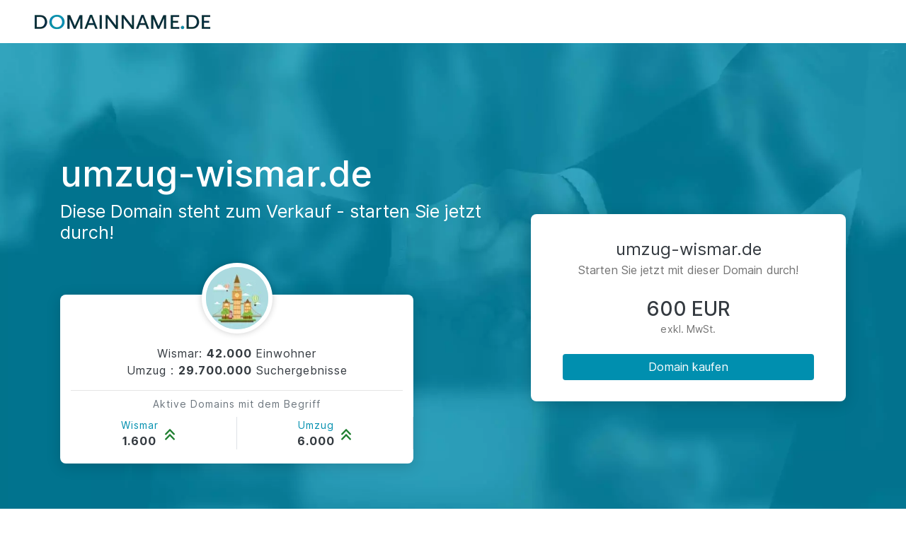

--- FILE ---
content_type: text/html; charset=UTF-8
request_url: https://www.umzug-wismar.de/
body_size: 7524
content:
<!doctype html>
<html lang="de">

    <head>
        
        <meta charset="utf-8">
        <meta name="viewport" content="width=device-width, initial-scale=1">
        <title>Der Domainname umzug-wismar.de steht zum Verkauf.</title>
        <meta name="description" content="Sichern Sie sich jetzt Ihre Wunschdomain! ✓ Sichere Zahlungsabwicklung ✓ Kompetentes Serviceteam ✓ Treuhändische Abwicklung ">
        <meta property="og:type" content="website">
        <meta property="og:image" content="https://umzug-wismar.de/img/miami/bg-img.webp">
        <meta property="og:title" content="Der Domainname umzug-wismar.de steht zum Verkauf.">
        <meta property="og:description" content="Sichern Sie sich jetzt Ihre Wunschdomain! ✓ Sichere Zahlungsabwicklung ✓ Kompetentes Serviceteam ✓ Treuhändische Abwicklung ">
        <meta property="og:url" content="https://umzug-wismar.de/">
        <meta property="og:site_name" content="umzug-wismar.de">
                    <meta property="og:price:amount" content="600,00">
            <meta property="og:price:currency" content="EUR">
        
        <meta name="twitter:site" content="umzug-wismar.de">
        <meta name="twitter:card" content="summary">
        <meta name="twitter:title" content="Der Domainname umzug-wismar.de steht zum Verkauf.">
        <meta name="twitter:description" content="Sichern Sie sich jetzt Ihre Wunschdomain! ✓ Sichere Zahlungsabwicklung ✓ Kompetentes Serviceteam ✓ Treuhändische Abwicklung ">

        
        <meta name="csrf-token" content="WmY5uksyOeAMEv4sSAM4tqmcZSoPFssN0Pj8vBpf">

        
        <link rel="shortcut icon" type="image/x-icon" href="https://www.umzug-wismar.de/img/favicon.ico">
        
        <link href="" rel="stylesheet">
        <link href="https://www.umzug-wismar.de/css/miami.css" rel="stylesheet">

        

        <noscript>
            <style>
                div {
                    display: none;
                }

                #no-js-enabled {
                    display: block !important;
                }
            </style>
        </noscript>
    </head>

    <body>

        <div id="no-js-enabled" style="display: none" class="text-center mt-5">
            <h3>Sie haben kein Javascript aktiviert. </h3>
            <h5>Bitte aktivieren Sie Javascript und laden Sie die Seite neu</h5>
            <a href="https://www.enable-javascript.com/de/">Wie Sie JavaScript in Ihrem Browser aktivieren</a>
        </div>

            <main class="vk-trade">
                    <nav class="nav">
    <div class="container-fluid px-md-5">
        <div class="logo-dn">
            <a href="/">
                <img src="https://www.umzug-wismar.de/img/miami/logo.webp" alt="Home" class="img-fluid"></a>
        </div>
    </div>
</nav>
        
        <header class="main" id="buy_info">
    
    <div class="container">
            </div>

    
            <div id="header-section" class="header-negotiation">
            <div class="container h-100">
                <div id="header_row" class="row h-large">

                    
                    <div id="header_left_component" class="col-xl-7 col-lg-6 col-md-10 col-sm-12 mx-auto my-lg-auto">
                        <div class="header-information">
                            <h1 class="domain-half text-white domain v2 main mb-md-2 mb-1 size-lg">umzug-wismar.de</h1>
    <h2 class="text-white h3 v2 main domain-headline size-lg">Diese Domain steht zum Verkauf - starten Sie jetzt durch!</h2>






                            <div class="desktop-view-dn pt-lg-2 profil-card">
                                <div class="row w-100 ">
                                    <div class="col-xl-10 col-lg-12 col-md-8">
                                        <div class="card">
                                            <div class="my-auto d-block align-self-center text-center" style="z-index: 25">
    <img src="https://www.umzug-wismar.de/img/miami/city.webp" class="img-fluid m-2 profil-image" alt="city" height="70" width="70">
    <div class="align-self-center mt-2 mb-2">
        <p class="text-dark">Wismar:
            <strong>42.000 </strong>
            Einwohner
        </p>
        <p class="text-dark">Umzug
            : <strong>29.700.000</strong>
            Suchergebnisse
        </p>
    </div>
</div>
<hr class="my-2">
<p class="card-info mb-0 text-muted text-center">Aktive Domains mit dem Begriff</p>
<div class="row text-center pt-2">
    <div class="col-6 border-right d-inline-flex justify-content-center align-items-center">
        <div>
            <button type="button" class="tooltip-btn p-0 tooltip-container" data-toggle="tooltip">
                <p class="card-info mb-0 text-muted">
                    <span class="text-primary">Wismar</span>
                </p>
                <p>
                    <b class="text-dark mb-0 font-weight-bold">1.600</b>
                </p>
                <span class="tooltip">
                    Aktuell sind rund 1.600
                        Domains in Verwendung, die den Begriff &quot;Wismar&quot; enthalten.
                        Ein so hoher Wert deutet darauf hin, dass Geo-Domains in Wismar
                        sehr beliebt sind und gut funktionieren.
                </span>
            </button>
        </div>
        <div style="font-size: 26px; color: green;align-self: center">
            <img width="16" src="https://www.umzug-wismar.de/img/angles-up-solid.webp" alt="Home" class="ml-2"></a>
        </div>
    </div>
    <div class="col-6 border-right d-inline-flex justify-content-center align-items-center">
        <div>
            <button type="button" class="tooltip-btn p-0 tooltip-container" data-toggle="tooltip">
                <p class="card-info mb-0 text-muted">
                    <span class="text-primary">Umzug</span>
                </p>
                <p>
                    <b class="text-dark mb-0 font-weight-bold">6.000</b>
                </p>
                <span class="tooltip">
                     Aktuell sind rund 6.000
                        Domains in Verwendung, die den Begriff &quot;Umzug&quot; enthalten.
                         Ein so hoher Wert deutet darauf hin, dass Geo-Domains sehr beliebt sind und gut funktionieren.
                </span>
            </button>
        </div>
        <div style="font-size: 26px; color: green;align-self: center">
            <img width="16" src="https://www.umzug-wismar.de/img/angles-up-solid.webp" alt="Home" class="ml-2"></a>
        </div>
    </div>
</div>
                                        </div>
                                    </div>
                                </div>
                            </div>
                        </div>
                    </div>
                    

                    
                    <div id="action_container" class="col-xl-5 col-lg-6  col-md-10 col-sm-12 mx-auto  my-lg-auto">

                        
                        <div class="card px-0 pt-0 pb-0 mt-4  mt-lg-0 mb-lg-0 mb-3 box-shadow"
                             style="z-index: 998;">
                            <div class="row">
                                <div class="col-md-12 mx-0">
                                                                                <form id="msform" style="margin-bottom: 14px">
    <fieldset class="pb-0 mb-0">
        <div class="form-card mb-0 py-3">
            <h3 class="text-dark mb-1 text-center"> umzug-wismar.de </h3>
            <p class="mb-4 text-center">
                Starten Sie jetzt mit dieser Domain durch!
            </p>

            <div class="d-inline-flex text-center pt-1 text-form" style="width: 100%">
                <h2 class=" text-right mx-auto my-0 text-dark mb-0" style="">600 EUR</h2>
            </div>
            <div class="d-inline-flex text-left text-form" style="width: 100%"><p class="my-0 mx-auto card-info">exkl. MwSt.</p>
            </div>
            <button type="button" onclick="goToTrade()"  class="btn btn-primary btn-block mt-4">
                Domain kaufen
            </button>
        </div>
    </fieldset>
</form>

<form class="hidden" id="info1" action="https://www.umzug-wismar.de/checkout" method="POST">
    <input type="hidden" name="_token" value="WmY5uksyOeAMEv4sSAM4tqmcZSoPFssN0Pj8vBpf">    <input type="hidden" name="_method" value="POST">    <input type="text" name="domain" value="umzug-wismar.de" hidden>
    <input type="text" name="price" value="714,00" hidden>
</form>


<div class="mobile-view-dn">
    <div class="backtotop" id="tothetop1">
        <button type="button" onclick="goToTrade()" class="btn btn-primary btn-block">
            Domain kaufen
        </button>
    </div>
</div>
                                                                            </div>
                            </div>
                        </div>
                    </div>
                    

                    
                    <div class="col-lg-12 col-md-10 mx-auto mobile-view-dn">
                        <div class="header-information-sm profil-card">
                            <div class=" row">
                                <div class="col-12">
                                    <div class="card h-100">
                                        <div class="my-auto d-block align-self-center text-center" style="z-index: 25">
    <img src="https://www.umzug-wismar.de/img/miami/city.webp" class="img-fluid m-2 profil-image" alt="city" height="70" width="70">
    <div class="align-self-center mt-2 mb-2">
        <p class="text-dark">Wismar:
            <strong>42.000 </strong>
            Einwohner
        </p>
        <p class="text-dark">Umzug
            : <strong>29.700.000</strong>
            Suchergebnisse
        </p>
    </div>
</div>
<hr class="my-2">
<p class="card-info mb-0 text-muted text-center">Aktive Domains mit dem Begriff</p>
<div class="row text-center pt-2">
    <div class="col-6 border-right d-inline-flex justify-content-center align-items-center">
        <div>
            <button type="button" class="tooltip-btn p-0 tooltip-container" data-toggle="tooltip">
                <p class="card-info mb-0 text-muted">
                    <span class="text-primary">Wismar</span>
                </p>
                <p>
                    <b class="text-dark mb-0 font-weight-bold">1.600</b>
                </p>
                <span class="tooltip">
                    Aktuell sind rund 1.600
                        Domains in Verwendung, die den Begriff &quot;Wismar&quot; enthalten.
                        Ein so hoher Wert deutet darauf hin, dass Geo-Domains in Wismar
                        sehr beliebt sind und gut funktionieren.
                </span>
            </button>
        </div>
        <div style="font-size: 26px; color: green;align-self: center">
            <img width="16" src="https://www.umzug-wismar.de/img/angles-up-solid.webp" alt="Home" class="ml-2"></a>
        </div>
    </div>
    <div class="col-6 border-right d-inline-flex justify-content-center align-items-center">
        <div>
            <button type="button" class="tooltip-btn p-0 tooltip-container" data-toggle="tooltip">
                <p class="card-info mb-0 text-muted">
                    <span class="text-primary">Umzug</span>
                </p>
                <p>
                    <b class="text-dark mb-0 font-weight-bold">6.000</b>
                </p>
                <span class="tooltip">
                     Aktuell sind rund 6.000
                        Domains in Verwendung, die den Begriff &quot;Umzug&quot; enthalten.
                         Ein so hoher Wert deutet darauf hin, dass Geo-Domains sehr beliebt sind und gut funktionieren.
                </span>
            </button>
        </div>
        <div style="font-size: 26px; color: green;align-self: center">
            <img width="16" src="https://www.umzug-wismar.de/img/angles-up-solid.webp" alt="Home" class="ml-2"></a>
        </div>
    </div>
</div>
                                    </div>
                                </div>
                            </div>
                        </div>
                    </div>
                    

                </div>
            </div>
        </div>
                    <div class="modal fade" id="exampleModal12" tabindex="-1" role="dialog" aria-labelledby="exampleModalLabel" aria-hidden="true">
    <div class="modal-dialog modal-dialog-centered" role="document">
        <div class="modal-content p-0">
            <div class="modal-header border-bottom-0">
                <button type="button" class="close" data-dismiss="modal" aria-label="Close">
                    <span aria-hidden="true">&times;</span>
                </button>
            </div>
            <div class="modal-body alert-modal">

                <div class="">
                    <div class="text-center">
                        <img src="https://www.umzug-wismar.de/img/miami/domainexperte.webp" class="img-fluid mb-4 pb-2 "
                             width="150" height="auto" style="margin-left: auto; margin-right: auto">
                    </div>
                    <p class="text-dark">Unsere Domain-Experten analysieren die Domain anhand ihrer Qualitätskriterien und bewerten damit das Angebot.</p>
                    <p class="text-dark mb-0">Eine qualitativ hochwertige Geo-Domain zeichnen z.B. folgende Merkmale aus:</p>
                    <ul class="text-dark mb-0" style="padding-inline-start: 18px">
                                                    <li class="text-dark">Das Einzugsgebiet ist groß.</li>
                                                    <li class="text-dark">Die Domain ist leicht zu merken.</li>
                                                    <li class="text-dark">Nach den Keywords wird in Suchmaschinen häufig gesucht.</li>
                                                    <li class="text-dark">Die Domainendung passt zum Kundenkreis.</li>
                                            </ul>

                </div>
            </div>
        </div>
    </div>
</div>

<div class="callout animate__animated animate__fadeInRight animate__delay-5s d-sm-none-dn" id="domainexpert">
    <span class="closebtn" onclick="this.parentElement.style.display='none';">&times;</span>
    <div class="card card-custom bg-white border-white border-0">
        <div class="card-custom-img" style="background-image: url(/img/miami/bg-expert3.webp);"></div>
        <div class="card-custom-avatar">
            <img class="img-fluid" src="https://www.umzug-wismar.de/img/miami/leo.webp" alt="Avatar" />
        </div>
        <div class="card-body text-center" style="overflow-y: auto; margin-top: 50px;">
            <p class="mb-0 text-dark">Domain-Experte</p>
            <p class="text-muted card-info">Lambertus Leo Kobes</p>
            <hr>
            <p class="card-info  mb-0">Unser Domain-Experte von domainname.de analysiert die Internetadresse anhand <a
                    class="text-decoration-none text-primary card-info" id="domainexpert_button" data-toggle="modal"
                    data-target="#exampleModal12">unterschiedlicher Kriterien</a> für Sie.</p>
            <div class="raiting pt-3">
                <p class="mb-0 text-center"><a class="text-decoration-none text-light" data-toggle="modal"
                                               data-target="#exampleModal12">Gutes Angebot</a></p>
                <div class="d-inline-flex w-100 mt-1">
                    <div class="">-</div>
                    <div class="">-</div>
                    <div class="">-</div>
                    <div class="">-</div>
                    <div class="fail">-</div>
                </div>
            </div>
        </div>
    </div>
</div>

<div class="callout animate__animated animate__fadeInRight animate__delay-3s d-lg-none-dn stickyCard" id="stickycard">
    <span class="closebtn" id="closebtn"  onclick="this.parentElement.style.display='none';">&times;</span>
    <div class="card card-custom bg-white border-white border-0">
        <div class="card-custom-avatar">
            <img class="img-fluid" src="https://www.umzug-wismar.de/img/miami/leo.webp" alt="Domain Expert"/>
        </div>
        <div class="card-body pb-2" style="overflow-y: auto;">
            <div class="my-auto align-self-center py-3">
                <p class="mb-0 text-dark d-inline-flex align-items-center">Domain-Experte
                    <span class="info-button">

                    <button type="button" class="btn-link p-0" data-toggle="modal" data-target="#exampleModal12">
                        <svg style="width:18px;height:18px" viewBox="0 0 24 24">
                            <path fill="#008faf"
                                  d="M11,9H13V7H11M12,20C7.59,20 4,16.41 4,12C4,7.59 7.59,4 12,4C16.41,4 20,7.59 20,12C20,16.41 16.41,20 12,20M12,2A10,10 0 0,0 2,12A10,10 0 0,0 12,22A10,10 0 0,0 22,12A10,10 0 0,0 12,2M11,17H13V11H11V17Z"/>
                        </svg>
                    </button>

                </span>
                </p>
                <p class="text-muted card-info mb-0">Lambertus Leo Kobes</p>
                
                

            </div>
            <div class="raiting pt-3">
                <p class="mb-0 text-center"><a class="text-decoration-none text-light" data-toggle="modal"
                                               data-target="#exampleModal12">Gutes Angebot</a></p>
                <div class="d-inline-flex w-100 mt-1">
                    <div class="">-</div>
                    <div class="">-</div>
                    <div class="">-</div>
                    <div class="">-</div>
                    <div class="fail">-</div>
                </div>
            </div>
        </div>
    </div>
</div>
            

</header>
        
                                    <div class="padding-y">
    <div class="container-vk1 pt-lg-5 pb-lg-5">
        <div class="row p-text-img">
            <div class="col-xl-4 col-lg-6 col-md-12 mx-auto pr-xl-5  my-auto">
                <div class="text-center">
                    <img alt="Domain-kaufen" class="img-fluid rounded box-shadow mx-auto"
                         src="https://www.umzug-wismar.de/img/miami/hohes-vertrauen.webp"/>
                </div>
            </div>
            <div class="col-xl-8 col-lg-6 col-md-12 mx-auto pb-lg-0 pt-lg-0 pt-5 pl-xl-5 my-auto ">
                <div class="row">
                    <div class="col-12 pb-2 pb-lg-0 pt-lg-0 pt-md-4">
                        <ol class="step-service-t3-immo pl-0">
                                                                                                <h2>So kaufen Sie eine Domain:</h2>
                                                                                                                                <li class="step-element-service-t3-immo pb-3">
                                        <div class="step-number-service-t3-immo ">
                                    <span class="number-service-t3-immo bg-circle text-white">
                                        1
                                    </span>
                                        </div>
                                        <div class="step-excerpt align-self-center">
                                            <h3 class="h4 mb-0 text-dark-vk">Domain auswählen</h3>
                                            <p class="mb-0">Sie klicken einfach auf &quot;Domain kaufen&quot; und übermitteln uns anschließend Ihre Daten.</p>
                                        </div>
                                    </li>
                                                                                                                                <li class="step-element-service-t3-immo pb-3">
                                        <div class="step-number-service-t3-immo ">
                                    <span class="number-service-t3-immo bg-circle text-white">
                                        2
                                    </span>
                                        </div>
                                        <div class="step-excerpt align-self-center">
                                            <h3 class="h4 mb-0 text-dark-vk">Bezahlvorgang</h3>
                                            <p class="mb-0">Sie bezahlen einfach mit Kreditkarte, Paypal oder Banküberweisung.</p>
                                        </div>
                                    </li>
                                                                                                                                <li class="step-element-service-t3-immo pb-3">
                                        <div class="step-number-service-t3-immo ">
                                    <span class="number-service-t3-immo bg-circle text-white">
                                        3
                                    </span>
                                        </div>
                                        <div class="step-excerpt align-self-center">
                                            <h3 class="h4 mb-0 text-dark-vk">Transfer der Domain</h3>
                                            <p class="mb-0">Sobald die Bezahlung erfolgt ist (oft innerhalb weniger Sekunden), wird Ihre neue Domain für Sie in einen eigenen Account verschoben und Sie erhalten die Zugangsdaten, um die Domain zu verwalten.</p>
                                        </div>
                                    </li>
                                                                                                                                <li class="step-element-service-t3-immo pb-3">
                                        <div class="step-number-service-t3-immo ">
                                    <span class="number-service-t3-immo bg-circle text-white">
                                        4
                                    </span>
                                        </div>
                                        <div class="step-excerpt align-self-center">
                                            <h3 class="h4 mb-0 text-dark-vk">Loslegen!</h3>
                                            <p class="mb-0">Sie können Ihre neue Domain z.B. auf Ihre bestehende Homepage weiterleiten oder zu Ihrem aktuellen Provider umziehen (mittels Auth-Code).</p>
                                        </div>
                                    </li>
                                                                                    </ol>
                    </div>
                </div>
            </div>
        </div>
    </div>
</div>

                
                                    <div class="container-fluid padding-counter-home ">
    <div class="row projectFactsWrap-row">
        <div class="col-custom-counter-home ">
            <div class="projectFactsWrap-WA-home justify-content-center">
                <div class="row py-5">
                                            <div class="col-lg-4 col-md-12">
                            <div class="text-center mb-lg-0 mb-5">
                                <svg xmlns="http://www.w3.org/2000/svg" xmlns:xlink="http://www.w3.org/1999/xlink" id="time-3-icon" version="1.1" width="70" height="70" viewBox="0 0 24 24" class="my-auto">
                                <path d="M12,5.5A3.5,3.5 0 0,1 15.5,9A3.5,3.5 0 0,1 12,12.5A3.5,3.5 0 0,1 8.5,9A3.5,3.5 0 0,1 12,5.5M5,8C5.56,8 6.08,8.15 6.53,8.42C6.38,9.85 6.8,11.27 7.66,12.38C7.16,13.34 6.16,14 5,14A3,3 0 0,1 2,11A3,3 0 0,1 5,8M19,8A3,3 0 0,1 22,11A3,3 0 0,1 19,14C17.84,14 16.84,13.34 16.34,12.38C17.2,11.27 17.62,9.85 17.47,8.42C17.92,8.15 18.44,8 19,8M5.5,18.25C5.5,16.18 8.41,14.5 12,14.5C15.59,14.5 18.5,16.18 18.5,18.25V20H5.5V18.25M0,20V18.5C0,17.11 1.89,15.94 4.45,15.6C3.86,16.28 3.5,17.22 3.5,18.25V20H0M24,20H20.5V18.25C20.5,17.22 20.14,16.28 19.55,15.6C22.11,15.94 24,17.11 24,18.5V20Z"></path>
                            </svg>
                                <div class="mt-3">
                                    <h3 class="h4 mb-2 text-dark-vk"> Sichere Zahlungsabwicklung</h3>
                                    <p class="mb-0"> domainname.de übernimmt die komplette Zahlungsabwicklung.</p>
                                </div>
                            </div>
                        </div>
                                            <div class="col-lg-4 col-md-12">
                            <div class="text-center mb-lg-0 mb-5">
                                <svg xmlns="http://www.w3.org/2000/svg" xmlns:xlink="http://www.w3.org/1999/xlink" id="time-3-icon" version="1.1" width="70" height="70" viewBox="0 0 24 24" class="my-auto">
                                <path d="M10,17L6,13L7.41,11.59L10,14.17L16.59,7.58L18,9M12,1L3,5V11C3,16.55 6.84,21.74 12,23C17.16,21.74 21,16.55 21,11V5L12,1Z"></path>
                            </svg>
                                <div class="mt-3">
                                    <h3 class="h4 mb-2 text-dark-vk"> Treuhändische Abwicklung</h3>
                                    <p class="mb-0"> Alle Transaktionen werden von unserem Treuhandteam überwacht.</p>
                                </div>
                            </div>
                        </div>
                                            <div class="col-lg-4 col-md-12">
                            <div class="text-center mb-lg-0 mb-5">
                                <svg xmlns="http://www.w3.org/2000/svg" xmlns:xlink="http://www.w3.org/1999/xlink" id="time-3-icon" version="1.1" width="70" height="70" viewBox="0 0 24 24" class="my-auto">
                                <path d="M16.36 12.76C18.31 13.42 20 14.5 20 16V21H4V16C4 14.5 5.69 13.42 7.65 12.76L8.27 14L8.5 14.5C7 14.96 5.9 15.62 5.9 16V19.1H10.12L11 14.03L10.06 12.15C10.68 12.08 11.33 12.03 12 12.03C12.67 12.03 13.32 12.08 13.94 12.15L13 14.03L13.88 19.1H18.1V16C18.1 15.62 17 14.96 15.5 14.5L15.73 14L16.36 12.76M12 5C10.9 5 10 5.9 10 7C10 8.1 10.9 9 12 9C13.1 9 14 8.1 14 7C14 5.9 13.1 5 12 5M12 11C9.79 11 8 9.21 8 7C8 4.79 9.79 3 12 3C14.21 3 16 4.79 16 7C16 9.21 14.21 11 12 11Z"></path>
                            </svg>
                                <div class="mt-3">
                                    <h3 class="h4 mb-2 text-dark-vk"> Kompetentes Serviceteam</h3>
                                    <p class="mb-0"> Unser Team begleitet Sie bei der Abwicklung.</p>
                                </div>
                            </div>
                        </div>
                                    </div>
            </div>
            <div class="bg_counter-home"></div>
        </div>
    </div>
</div>

                

            <div class=" padding-y">
    <div class="container-vk1 py-lg-5">
        <div class="row p-text-img row-contact">
            <div class="col-xl-6 col-lg-6 col-md-12 my-auto pr-lg-5">
                <div class="pr-xl-5">
                    <h3 class=" text-dark-vk">
                        Über die Domain
                    </h3>
                    <p class="">
                        Bei der zum Verkauf stehenden Internetadresse handelt es sich um eine sogenannte Geo-Domain. Das ist eine Internetadresse, die neben einem Keyword eine geografische Location beinhaltet, also etwa den Namen eines Ortes, einer Stadt oder eines (Bundes-)Landes. Eine solche Domain gibt es für jede Branche und jede Stadt <strong>nur einmal</strong>. Wer eine Geo-Domain kaufen oder registrieren möchte, muss also üblicherweise sehr schnell sein.
                    </p>
                </div>
            </div>
            <div class="col-xl-6 col-lg-6 col-md-12 my-auto  pt-lg-0 pt-4">
                <div class="">
                    <div class="box-shadow card p-0">
                        <div class="card-header bg-primary">
                            <h4 class="text-white mb-0">
                                Noch Fragen?
                            </h4>
                        </div>
                        <div class="card-body p-0">
                            <div id="accordion">

                                                                    <div class="card p-0 border-bottom">
                                        <a class="text-left text-primary text-decoration-none bg-white"
                                           data-toggle="collapse" data-target="#collapse-why_geo_domain" aria-expanded="true"
                                           aria-controls="collapse-why_geo_domain">
                                            <div
                                                class="card-header text-white bg-white border-bottom-0 d-inline-flex py-3"
                                                id="headingwhy_geo_domain">
                                                <h5 class="my-auto">
                                                    Warum eine Geo-Domain? 
                                                </h5>
                                            </div>
                                        </a>

                                        <div id="collapse-why_geo_domain"
                                             class="collapse"
                                             aria-labelledby="headingwhy_geo_domain"
                                             data-parent="#accordion">

                                            <div class="card-body pt-1">

                                                <p class="mb-2">
                                                    In den meisten Städten (auch mit Einwohnerzahlen von unter 30.000) sind diese Geo-Domains sehr schnell vergeben, da sich jedes Unternehmen DIE EINE Internetadresse für ihren Ort und ihre Branche sichern will. Denn eine Domain wie diese bringt einige Vorteile mit sich:
                                                </p>

                                                
                                                                                                    <ul class="fa-ul mb-0">
                                                                                                                    <li>
                                                                <span class="fa-li">
                                                                    <img width="15" src="https://www.umzug-wismar.de/img/square-check-solid-svg.svg">
                                                                </span>
                                                                Vertrauen
                                                            </li>
                                                                                                                    <li>
                                                                <span class="fa-li">
                                                                    <img width="15" src="https://www.umzug-wismar.de/img/square-check-solid-svg.svg">
                                                                </span>
                                                                Hoher Wert durch Seltenheit 
                                                            </li>
                                                                                                                    <li>
                                                                <span class="fa-li">
                                                                    <img width="15" src="https://www.umzug-wismar.de/img/square-check-solid-svg.svg">
                                                                </span>
                                                                Merkbarkeit 
                                                            </li>
                                                                                                                    <li>
                                                                <span class="fa-li">
                                                                    <img width="15" src="https://www.umzug-wismar.de/img/square-check-solid-svg.svg">
                                                                </span>
                                                                 Bessere Ansprache potenzieller Kunden im Umfeld
                                                            </li>
                                                                                                                    <li>
                                                                <span class="fa-li">
                                                                    <img width="15" src="https://www.umzug-wismar.de/img/square-check-solid-svg.svg">
                                                                </span>
                                                                Höhere Reichweite 
                                                            </li>
                                                                                                            </ul>
                                                                                                

                                                
                                                
                                                

                                            </div>
                                        </div>

                                    </div>
                                                                    <div class="card p-0 border-bottom">
                                        <a class="text-left text-primary text-decoration-none bg-white"
                                           data-toggle="collapse" data-target="#collapse-how_to_use" aria-expanded="true"
                                           aria-controls="collapse-how_to_use">
                                            <div
                                                class="card-header text-white bg-white border-bottom-0 d-inline-flex py-3"
                                                id="headinghow_to_use">
                                                <h5 class="my-auto">
                                                    Wie können Geo-Domains verwendet werden?
                                                </h5>
                                            </div>
                                        </a>

                                        <div id="collapse-how_to_use"
                                             class="collapse"
                                             aria-labelledby="headinghow_to_use"
                                             data-parent="#accordion">

                                            <div class="card-body pt-1">

                                                <p class="mb-2">
                                                    
                                                </p>

                                                
                                                                                                    <ul class="fa-ul mb-0">
                                                                                                                    <li>
                                                                <span class="fa-li">
                                                                    <img width="15" src="https://www.umzug-wismar.de/img/square-check-solid-svg.svg">
                                                                </span>
                                                                für eine eigene Webseite
                                                            </li>
                                                                                                                    <li>
                                                                <span class="fa-li">
                                                                    <img width="15" src="https://www.umzug-wismar.de/img/square-check-solid-svg.svg">
                                                                </span>
                                                                 als Landingpage
                                                            </li>
                                                                                                                    <li>
                                                                <span class="fa-li">
                                                                    <img width="15" src="https://www.umzug-wismar.de/img/square-check-solid-svg.svg">
                                                                </span>
                                                                zur Weiterleitung auf eine bestehende Webseite (bei einer guten Domain erhöht das die Besucherzahl auf der Hauptwebseite).
                                                            </li>
                                                                                                                    <li>
                                                                <span class="fa-li">
                                                                    <img width="15" src="https://www.umzug-wismar.de/img/square-check-solid-svg.svg">
                                                                </span>
                                                                zur Vermarktung einer Zweigstelle des Unternehmens in der jeweiligen Stadt
                                                            </li>
                                                                                                                    <li>
                                                                <span class="fa-li">
                                                                    <img width="15" src="https://www.umzug-wismar.de/img/square-check-solid-svg.svg">
                                                                </span>
                                                                zur Vermarktung einer Zweigstelle in der Nähe der jeweiligen Stadt
                                                            </li>
                                                                                                                    <li>
                                                                <span class="fa-li">
                                                                    <img width="15" src="https://www.umzug-wismar.de/img/square-check-solid-svg.svg">
                                                                </span>
                                                                als Wertanlage, die nach Bedarf gewinnbringend an mögliche Interessenten weiterverkauft werden kann.
                                                            </li>
                                                                                                            </ul>
                                                                                                

                                                
                                                
                                                

                                            </div>
                                        </div>

                                    </div>
                                                                    <div class="card p-0 border-bottom">
                                        <a class="text-left text-primary text-decoration-none bg-white"
                                           data-toggle="collapse" data-target="#collapse-for_who" aria-expanded="true"
                                           aria-controls="collapse-for_who">
                                            <div
                                                class="card-header text-white bg-white border-bottom-0 d-inline-flex py-3"
                                                id="headingfor_who">
                                                <h5 class="my-auto">
                                                    Für wen sind Geo-Domains interessant?
                                                </h5>
                                            </div>
                                        </a>

                                        <div id="collapse-for_who"
                                             class="collapse"
                                             aria-labelledby="headingfor_who"
                                             data-parent="#accordion">

                                            <div class="card-body pt-1">

                                                <p class="mb-2">
                                                    Zur eigenen Nutzung sind Geo-Domains für alle interessant, die nicht nur reinen Onlinehandel betreiben. Also für alle Unternehmen, die beispielsweise ein Ladengeschäft haben, Dienstleistungen in einer bestimmten Region anbieten oder Produkte in einer bestimmten Region verkaufen. 
                                                </p>

                                                
                                                                                                

                                                
                                                
                                                

                                            </div>
                                        </div>

                                    </div>
                                                                    <div class="card p-0 border-bottom">
                                        <a class="text-left text-primary text-decoration-none bg-white"
                                           data-toggle="collapse" data-target="#collapse-how_to_buy" aria-expanded="true"
                                           aria-controls="collapse-how_to_buy">
                                            <div
                                                class="card-header text-white bg-white border-bottom-0 d-inline-flex py-3"
                                                id="headinghow_to_buy">
                                                <h5 class="my-auto">
                                                    Wie kann ich die Geo-Domain kaufen?
                                                </h5>
                                            </div>
                                        </a>

                                        <div id="collapse-how_to_buy"
                                             class="collapse"
                                             aria-labelledby="headinghow_to_buy"
                                             data-parent="#accordion">

                                            <div class="card-body pt-1">

                                                <p class="mb-2">
                                                    Die aktuelle Domain wird im Moment verkauft. Über das Kontaktformular können Sie nähere Informationen zum Preis einholen. 
                                                </p>

                                                
                                                                                                

                                                
                                                <button class="btn btn-primary" onclick="goToTrade()">Domain kaufen</button>
                                                

                                            </div>
                                        </div>

                                    </div>
                                                            </div>
                        </div>
                    </div>
                </div>
            </div>
        </div>
    </div>
</div>
        
        <footer class="text-center footer small-text mt-auto bg-light-grey">
    <div class="py-4 px-4">
        <p class="pb-2 mb-0 text-small-dn">Diese Domain wird über den Domainmarktplatz von <a
                href="https://www.domainname.de/" target="_blank" class=" text-small-dn">domainname.de</a> angeboten.</p>
        <p class=" pb-2 mb-0 text-small-dn">All Rights Reserved © 2005 - <script type="text/javascript"> document.write(new Date().getFullYear());</script></p>
        <p class="mb-0 text-small-dn"><a href="https://www.domainname.de/impressum" target="_blank" class=" text-small-dn">
                Impressum
            </a></p>  </div>
    
</footer>
<div class="space-btm" style="min-height: 68px!important; display:none;" id="space-btn">
</div>
    </main>

                <script defer src="https://ajax.googleapis.com/ajax/libs/jquery/3.6.0/jquery.min.js"></script>
            <!-- Script CAMEL CASE -->
        <script defer src="https://www.umzug-wismar.de/js/miami.js" ></script>

        <script>
            var dn = `umzug-wismar.de`;
            if (!dn) {
                dn = document.domain;
            }

            var socketData = {
                sessionId: `8bMJWSOn4YQQhUJSCOquCCQ5FsFLx77IuHYbA6ab`,
                domain: `sts.domainname.de`,
                port: 8881,
                startTime: `2026-01-27 18:32:16.307315`,
                domainName: dn
            };
        </script>

            <script defer src="https://www.umzug-wismar.de/js/checkout_form.js" ></script>
    <script>function goToTrade() { $('#info1').submit(); }</script>

    </body>
</html>
